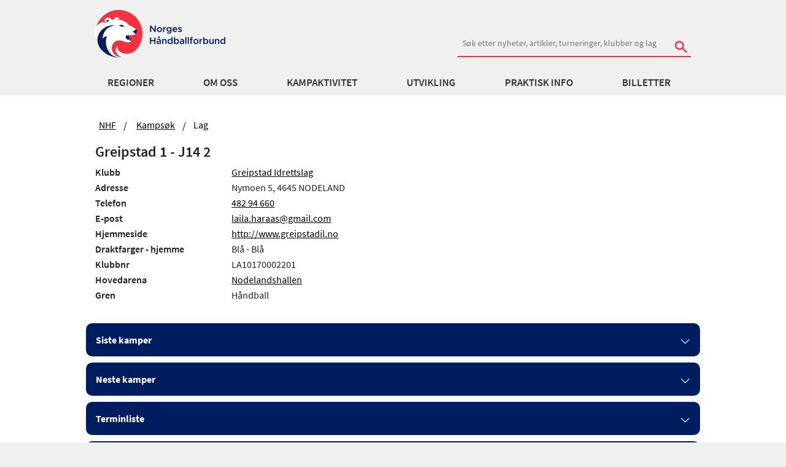

--- FILE ---
content_type: text/html; charset=utf-8
request_url: https://www.handball.no/system/kamper/lag/?lagid=532043
body_size: 14986
content:

<!DOCTYPE html>
<html lang="no" id="TeamPage_1891" ng-app="app">
<head>
  <meta charset="utf-8" />
  <meta http-equiv="X-UA-Compatible" content="IE=edge" />
  <meta name="viewport" content="width=device-width, initial-scale=1.0, maximum-scale=1" />
  
<meta property="og:site_name" content="handball.no - Norges Håndballforbund" />
<meta property="og:title" content="Lag, Greipstad 1 - J14 2 | handball.no" />
<meta property="og:description" content="Informasjon om laget, med terminliste, resultater og funksjoner." />
<meta property="og:image" content="https://www.handball.no/globalassets/system/nhf-logo.jpg" />
<meta property="og:type" content="website" />


  <meta name="description" content="Informasjon om laget, med terminliste, resultater og funksjoner." />
  <meta name="format-detection" content="telephone=no">
  <link rel="apple-touch-icon" sizes="180x180" href="/apple-touch-icon.png">
  <link rel="apple-touch-icon-precomposed" sizes="180x180" href="/apple-touch-icon-precomposed.png">
  <link rel="icon" href="https://www.handball.no/favicon.ico?v=2" />
  <link rel="manifest" href="/site.webmanifest">
  <link rel="mask-icon" href="/safari-pinned-tab.svg" color="#5bbad5">
  <meta name="apple-mobile-web-app-title" content="handball.no">
  <meta name="application-name" content="handball.no">
  <meta name="msapplication-TileColor" content="#da532c">
  <meta name="theme-color" content="#ffffff">
  
    <!-- Google Tag Manager -->   
    <script>
        (function (w, d, s, l, i) {
            w[l] = w[l] || []; w[l].push({
                'gtm.start':
                new Date().getTime(), event: 'gtm.js'
            }); var f = d.getElementsByTagName(s)[0],
            j = d.createElement(s), dl = l != 'dataLayer' ? '&l=' + l : ''; j.async = true; j.src =
            '//www.googletagmanager.com/gtm.js?id=' + i + dl; f.parentNode.insertBefore(j, f);
        })(window, document, 'script', 'dataLayer', 'GTM-TPTSLZ');
    </script>
    <!-- End Google Tag Manager -->

  <title>Lag, Greipstad 1 - J14 2 | handball.no</title>
  <link href="/bundles/css?v=TfptZsbXUlLJKXSimYwMMUa5tr7joCrNLuBLgxR_3bE1" rel="stylesheet"/>

  
   

  
  <script src="/Scripts/jquery-3.6.0.min.js" type="text/javascript"></script>
  
  <script src="https://tags.adnuntius.com/custom/nifRequest.js" async></script>
  <meta name="google-site-verification" content="mB9hWO86L-uo6DJK0afd0Xh_b6pbcCf_M5oITuKWJd8" />
  
</head>

<body>
    
    <!-- Google Tag Manager -->
    <noscript>
        <iframe src="//www.googletagmanager.com/ns.html?id=GTM-TPTSLZ" height="0" width="0" style="display:none;visibility:hidden"></iframe>
    </noscript>    
    <!-- End Google Tag Manager -->

    <!-- Sosial-->
    <div id="fb-root"></div>
    <script>
        (function (d, s, id) {
            var js, fjs = d.getElementsByTagName(s)[0];
            if (d.getElementById(id)) return;
            js = d.createElement(s);
            js.id = id;
            js.src = "//connect.facebook.net/en_US/sdk.js#xfbml=1&version=v2.0";
            fjs.parentNode.insertBefore(js, fjs);
        }(document, 'script', 'facebook-jssdk'));
    </script>
    <!-- end- Sosial-->

    
    

    <div class="">



<div class="show-for-medium-up no-print">
    <div ng-controller="HeaderController as header" class="header">
        <!--logo and search-->
        <div class="row collapse-small">
            <div class="small-12 columns">
                <div class="header">

                    

    <a href="/" class="logo-container left">
        <img class="main-logo logo-bar" src="/contentassets/27a8096a75e74519b17d3a8ea1adf3b0/logonhf.png" alt="Norges H&#229;ndballforbund" />
    </a>



                        <div class="right">
                            <div class="nhf-search-circuit margin-top-no-link">
<form action="/system/sok/" method="get">                                    <label for="main-search" class="hide">S&Oslash;K</label>
                                        <input id="reg" name="reg" type="hidden" value='838' />
                                    <input id="main-search" style="min-width: 380px" name="search" type="search" placeholder="S&#248;k etter nyheter, artikler, turneringer, klubber og lag" class="hide-for-small-only" />
                                    <div id="search-button" class="stripped absolute hide-for-small-only">
                                        <button type="submit"><span class="icon-search"></span></button>
                                    </div>
</form>                            </div>
                        </div>
                </div>
            </div>
        </div>
        <div class="hide-for-small">
            <div data-ng-hide="header.hide" data-ng-cloak="" class="panel panel-pad accessability">
                <p>Hold Ctrl-tasten nede (Cmd-tasten p&aring; Mac).</p>
                <p>
                    Trykk p&aring; + for &aring; forst&oslash;rre eller - for &aring; forminske.
                </p>
            </div>
        </div>
        <nav id="nhf-navigation" role="navigation" data-topbar="" class="top-bar2">
    <div id="megamenu" data-ng-controller="MegaMenuController as menu" click-outside="menu.close()" class="hide-for-small">
        <div class="row mainMenuWrapper">
            <div class="small-12 columns">
                <ul class="inline-list navigation-items">
                    <li data-ng-repeat="firstLevelItem in menu.menuItems" class="sub-exists">
                        <a data-ng-click="menu.setfirstLevelActive(firstLevelItem)"                           
                           data-ng-href="{{ firstLevelItem.categories.length == 0 ? firstLevelItem.href : '' }}"                           
                           target="{{firstLevelItem.target}}"
                           data-ng-class="{'selected': menu.activeSubMenu.linkText == firstLevelItem.linkText}"
                           data-ng-cloak="data-ng-cloak">
                            {{ firstLevelItem.linkText }}
                        </a>
                    </li>
                </ul>
            </div>
        </div>
        <div class="row">
            <div class="small-12 columns">
                <div class="megamenu-tiles" style="background-color: #F6F6f6; overflow: hidden;">

                    <div data-ng-repeat="secondLevel in menu.activeSubMenu.categories" class="itemContainer">
                        <a data-ng-href="{{ secondLevel.href }}" target="{{secondLevel.target}}" data-ng-cloak="data-ng-cloak" class="secondLevel">
                            {{ secondLevel.linkText }}
                        </a>
                        <ul class="list-unstyled">
                            <li data-ng-repeat="thirdLevel in secondLevel.categories">
                                <a data-ng-href="{{ thirdLevel.href }}" target="{{thirdLevel.target}}" data-ng-cloak="data-ng-cloak">
                                    {{ thirdLevel.linkText}}
                                </a>
                            </li>
                        </ul>
                    </div>
                </div>
            </div>
        </div>
    </div>
</nav>

    </div>
</div>

<div class="hide-for-medium-up no-print">
    <div ng-controller="MobileMenuController as menu" class="mobile">
        <div class="row">
            <div class="small-6 columns">
                <a class="logo-container left"> 

    <a href="/" class="logo-container left">
        <img class="main-logo logo-bar" src="/contentassets/27a8096a75e74519b17d3a8ea1adf3b0/logonhf.png" alt="Norges H&#229;ndballforbund" />
    </a>

</a>
            </div>
            <nav id="nhf-navigation" role="navigation" data-topbar="" class="top-bar2">
                <div class="small-6 columns">
                    <ul class="title-area">
                        <li class="icon-menu"><button data-ng-click="menu.toggleMobile()"><span class="icon-list right"></span></button></li>
                    </ul>
                </div>
            </nav>
        </div>
            <div class="row small-collapse">
                <div class="small-12 columns">
                    <div class="margin-search-mobile">
<form action="/system/sok/" method="get">                            <label for="main-searchm" class="hide">S&Oslash;K</label>
                            <input id="main-searchm" name="search" type="search" placeholder="S&#248;k etter nyheter, artikler, turneringer, klubber og lag" />
                                <input id="regm" name="reg" type="hidden" value='838' />
                            <div id="search-button" class="stripped absolute">
                                <button type="submit"><span class="icon-search"></span></button>
                            </div>
</form>                    </div>
                </div>
            </div>
        <div class="row small-collapse">
            <div class="small-12 columns">
                <div ng-cloak data-ng-show="menu.hideMobile" class="menu-holder relative">
                    <div id="lev1" class="slide-out level-1 left-0">
                        <div data-ng-repeat="firstLevelItem in menu.menuItems" class="menuitem-1 top-border">
                            <a data-ng-if="(firstLevelItem.hasOwnProperty('categories') == true) && firstLevelItem.categories.length != 0" data-ng-click="menu.setfirstLevelActive(firstLevelItem)">
                                {{ firstLevelItem.linkText }}
                                <span class="icon-uniE609 right"></span>
                            </a>
                            <a data-ng-if="!firstLevelItem.categories.length" data-ng-href="{{firstLevelItem.href}}">
                                {{firstLevelItem.linkText}}
                                <span class="icon-uniE609 right"></span>
                            </a>
                        </div>
                    </div>

                    <div id="lev2" class="menu-item-2 slide-in-level-2 left-2000">
                        <div class="inner">
                            <div id="test-l2" data-ng-click="menu.goBack()" class="back full-width">
                                <span class="icon-arrow-left"></span>
                                <span>Tilbake</span>
                            </div>
                        </div>
                        <div data-ng-repeat="secondLevel in menu.activeSubMenu.categories" class="menuitem-2 top-border">
                            <div ng-if="(secondLevel.hasOwnProperty('categories')==true) && (secondLevel.categories.length != 0)">
                                <a id="secondLevel" data-ng-click="menu.setsecondLevelActive(secondLevel)" data-ng-cloak="data-ng-cloak">
                                    {{ secondLevel.linkText }}
                                    <span data-ng-if="secondLevel.categories.length" data-ng-click="menu.setsecondLevelActive(secondLevel)" class="icon-uniE609 right"></span>
                                </a>
                            </div>

                            <a id="secondLevel" ng-if="!secondLevel.categories.length" data-ng-href="{{ secondLevel.href }}" data-ng-click="menu.setsecondLevelActive(secondLevel)" data-ng-cloak="data-ng-cloak">{{ secondLevel.linkText }}</a>
                        </div>
                    </div>

                    <div id="lev3" class="menuitem-3 slide-in-level-3 left-2000">
                        <div data-ng-if="menu.activeSecondSubMenu.categories" class="inner">
                            <div id="test-l3" data-ng-click="menu.goBack()" class="back level-3-back"><span class="icon-arrow-left"></span><span>Tilbake</span></div>
                            <div data-ng-click="menu.resetMenu()" class="start"><span class="icon-arrow-left"></span><span class="icon-arrow-left"></span><span>Til start</span></div>
                        </div>
                        <div data-ng-if="(menu.activeSecondSubMenu.categories) && (menu.activeSecondSubMenu.categories.length != 0) && (menu.activeSecondSubMenu.href)" data-ng-cloak="data-ng-cloak" class="top-border thirdLevelTitle">
                            <a href="{{ menu.activeSecondSubMenu.href }}">{{ menu.activeSecondSubMenu.linkText }}</a>
                            <span class="right">Oversikt</span>
                        </div>
                        <div data-ng-repeat="thirdLevel in menu.activeSecondSubMenu.categories" data-ng-cloak="data-ng-cloak" class="top-border">
                            <a id="thirdLevel" data-ng-href="{{ thirdLevel.href }}" data-ng-cloak="data-ng-cloak">{{ thirdLevel.linkText}}</a>
                        </div>
                    </div>
                </div>
            </div>
        </div>
    </div>
</div>




        <section class="main-section team no-href-print">
            





<div class="row no-print">
    <div class="small-12  columns ">
        <ul class="breadcrumbs hide-for-small">
                <li>
                    <a href="/">NHF</a>
                </li>
                <li>
                    <a href="/system/kamper/">Kamps&#248;k</a>
                </li>
            <li class="current">Lag</li>
        </ul>
    </div>
</div>






  <script src="/Scripts/fav-button-3.js" type="text/javascript"></script>
  <div class="row">
    <div class="small-12 medium-centered large-centered columns end">
      <div class="row">
        <div class="small-12 columns">
          <h1>Greipstad 1 - J14 2</h1>
          <button id="favteam-btn" onclick="favButtonPressed(this, 532043, '/system/kamper/lag/SetFavourite/')" class="fav-button stripped absolute">&#x2606</button>
          <script type="text/javascript">
            favButtonInit('favteam-btn', 532043, 'favorites','/system/kamper/lag/SetFavourite/');
          </script>
        </div>
      </div>
      <div class="row">
        <div class="medium-8 columns end teaminfo">
            <div class="row">
              <div class="small-4 columns">
                <div class="header5">Klubb</div>
              </div>
              <div class="small-8 columns">
                    <a href="https://www.handball.no/system/kamper/klubb/?klubbid=60784" class="wrap-text" target="_self">Greipstad Idrettslag</a>

              </div>
            </div>
                      <div class="row">
              <div class="small-4 columns">
                  <div class="header5">Adresse</div>
              </div>
              <div class="small-8 columns">
                <span>Nymoen 5, 4645 NODELAND</span>
              </div>
            </div>
                                  <div class="row">
                <div class="small-4 columns">
                  <div class="header5">Telefon</div>
                </div>
                <div class="small-8 columns">
                  <a href="tel:482 94 660"><span>482 94 660</span></a>
                </div>
              </div>



<div class="row">
    <div class="small-4 columns">
        <div class="header5">E-post</div>
    </div>
    <div class="small-8 columns">
            <a href="mailto:laila.haraas@gmail.com"><span>laila.haraas@gmail.com</span></a>    </div>
</div>
              <div class="row">
                <div class="small-4 columns">
                  <div class="header5">Hjemmeside</div>
                </div>
                <div class="small-8 columns">
                  <a href="http://www.greipstadil.no" target="_blank"><span>http://www.greipstadil.no</span></a>
                </div>
              </div>
                      <div class="row">
              <div class="small-4 columns">
                <div class="header5">Draktfarger - hjemme</div>
              </div>
              <div class="small-8 columns"><span>Bl&#229; - Bl&#229;</span></div>
            </div>
          
            <div class="row">
              <div class="small-4 columns">
                <div class="header5">Klubbnr</div>
              </div>
              <div class="small-8 columns"><span>LA10170002201</span></div>
            </div>
                      <div class="row">
              <div class="small-4 columns">
                <div class="header5">Hovedarena</div>
              </div>
              <div class="small-8 columns">
    <a href="https://www.handball.no/system/anlegg/?venueUnitId=4295" class="wrap-text" target="_self">Nodelandshallen</a>
              </div>
            </div>

            <div class="row">
              <div class="small-4 columns">
                <div class="header5">Gren</div>
              </div>
              <div class="small-8 columns">
                H&#229;ndball
              </div>
            </div>
        </div>
      </div>
    </div>
  </div>
  <div class="row small-collapse">
    <div class="small-12 medium-12 medium-centered large-12 large-centered columns end">
      <accordion close-others="false">


        <accordion-group data-populated="0" id="lastmatches" heading="Siste kamper">
            <div id="target_lastmatches" class="table-outer ng-scope"></div>
            <div id="error_lastmatches" class="hidden"></div>
        </accordion-group>
        <accordion-group data-populated="0" id="nextmatches" heading="Neste kamper">
            <div id="target_nextmatches" class="table-outer ng-scope"></div>
            <div id="error_nextmatches" class="hidden"></div>
        </accordion-group>
        <accordion-group data-populated="0" id="allmatches" heading="Terminliste">
            <div id="target_allmatches" class="table-outer ng-scope"></div>
            <div id="error_allmatches" class="hidden"></div>
        </accordion-group>
<script type="text/javascript">

        $(document).ready(function () {
            var selectors = {
                container: "#lastmatches,#nextmatches,#allmatches",
                target: "#target_lastmatches,#target_nextmatches,#target_allmatches",
                error: "#error_lastmatches,#error_nextmatches,#error_allmatches"
            };

            var processingText = 'Henter kamper, vennligst vent.';
            var errorText = 'Klarte ikke &#229; hente kamper. Vennligst pr&#248;v igjen senere. ';
            var headerText = '';
            var ajaxUrl = '/AjaxData/MatchesForTeam?Id=532043&SeasonId=201060&PrevSeasonId=201034';            

            $(selectors.container).click(function () {
                if ($(selectors.container).attr("data-populated") === "0") {
                    $(selectors.target).html(processingText);
                    $.ajax({
                        url: ajaxUrl,
                        data: "&width=" + window.outerWidth,
                        type: 'GET',
                        cache: false,
                        success: function(data) {
                          SplitDataAndPopulate("<div style=\"font-size:80%\">"+headerText+"</div>" + data, "|*|*|*|", selectors.target);
                          $(selectors.container).attr("data-populated", "1");
                        },
                        fail: function(jqXHR, textStatus) {
                            $(selectors.target).html(errorText);
                            $(selectors.error).html(jqXHR + " | " + textStatus);
                        },
                        error: function(req, status, err) {
                            $(selectors.target).html(errorText);
                            $(selectors.error).html(req + " | " + status + " | " + err);
                        }
                    });
                }
            });
        });

        function SplitDataAndPopulate(dataList, splitter, targetList) {
            var dataArr = dataList.split(splitter);
            var targetArr = targetList.split(",");

            for (var i = 0; i < dataList.length; i++) {
                var target = $(targetArr[i]);
                if (target.length > 0) {
                    target.html(dataArr[i]);
                }
            }
        }
</script>

        <accordion-group data-populated="0" id="matchstatistics" heading="Kampstatistikk">
            <div id="target_matchstatistics" class="table-outer ng-scope"></div>
            <div id="error_matchstatistics" class="hidden"></div>
        </accordion-group>
<script type="text/javascript">

        $(document).ready(function () {
            var selectors = {
                container: "#matchstatistics",
                target: "#target_matchstatistics",
                error: "#error_matchstatistics"
            };

            var processingText = 'Henter kampstatistikk, vennligst vent.';
            var errorText = 'Klarte ikke &#229; hente kampstatistikk for lag. Vennligst pr&#248;v igjen senere. ';
            var headerText = '';
            var ajaxUrl = '/AjaxData/AllMatchesForClubOrTeam?Id=532043';            

            $(selectors.container).click(function () {
                if ($(selectors.container).attr("data-populated") === "0") {
                    $(selectors.target).html(processingText);
                    $.ajax({
                        url: ajaxUrl,
                        data: "&width=" + window.outerWidth,
                        type: 'GET',
                        cache: false,
                        success: function(data) {
                          SplitDataAndPopulate("<div style=\"font-size:80%\">"+headerText+"</div>" + data, "|*|*|*|", selectors.target);
                          $(selectors.container).attr("data-populated", "1");
                        },
                        fail: function(jqXHR, textStatus) {
                            $(selectors.target).html(errorText);
                            $(selectors.error).html(jqXHR + " | " + textStatus);
                        },
                        error: function(req, status, err) {
                            $(selectors.target).html(errorText);
                            $(selectors.error).html(req + " | " + status + " | " + err);
                        }
                    });
                }
            });
        });

        function SplitDataAndPopulate(dataList, splitter, targetList) {
            var dataArr = dataList.split(splitter);
            var targetArr = targetList.split(",");

            for (var i = 0; i < dataList.length; i++) {
                var target = $(targetArr[i]);
                if (target.length > 0) {
                    target.html(dataArr[i]);
                }
            }
        }
</script>



          <accordion-group id="Spillerstall" heading="Spillerstall">
            
    <table class="nhf-small-100 nhf-medium-100 nhf-large-100">
        <thead>
            <tr>
                <th class="nhf-small-10 nhf-medium-5 nhf-large-5">Nr</th>
                <th class="nhf-small-55 nhf-medium-55 nhf-large-55">Navn</th>
                <th class="nhf-small-35 nhf-medium-40 nhf-large-40">Posisjon</th>
                
            </tr>
        </thead>
        <tbody>
                <tr>
                    <td class="nhf-small-10 nhf-medium-5 nhf-large-5">1</td>
                    
                    <td class="nhf-small-55 nhf-medium-55 nhf-large-55">Bero, Berina</td>
                    <td class="nhf-small-35 nhf-medium-40 nhf-large-40"></td>

                    
                </tr>
                <tr>
                    <td class="nhf-small-10 nhf-medium-5 nhf-large-5">2</td>
                    
                    <td class="nhf-small-55 nhf-medium-55 nhf-large-55">Szyc, Aleksandra Ewa</td>
                    <td class="nhf-small-35 nhf-medium-40 nhf-large-40"></td>

                    
                </tr>
                <tr>
                    <td class="nhf-small-10 nhf-medium-5 nhf-large-5">3</td>
                    
                    <td class="nhf-small-55 nhf-medium-55 nhf-large-55">Geric, Doroteja</td>
                    <td class="nhf-small-35 nhf-medium-40 nhf-large-40"></td>

                    
                </tr>
                <tr>
                    <td class="nhf-small-10 nhf-medium-5 nhf-large-5">4</td>
                    
                    <td class="nhf-small-55 nhf-medium-55 nhf-large-55">Simonsen, Mina Trydal</td>
                    <td class="nhf-small-35 nhf-medium-40 nhf-large-40"></td>

                    
                </tr>
                <tr>
                    <td class="nhf-small-10 nhf-medium-5 nhf-large-5">5</td>
                    
                    <td class="nhf-small-55 nhf-medium-55 nhf-large-55">Begnotea, Rhian Eve Azeleah Escapatoria</td>
                    <td class="nhf-small-35 nhf-medium-40 nhf-large-40"></td>

                    
                </tr>
                <tr>
                    <td class="nhf-small-10 nhf-medium-5 nhf-large-5">5</td>
                    
                    <td class="nhf-small-55 nhf-medium-55 nhf-large-55">Hjemlestad, Ine</td>
                    <td class="nhf-small-35 nhf-medium-40 nhf-large-40"></td>

                    
                </tr>
                <tr>
                    <td class="nhf-small-10 nhf-medium-5 nhf-large-5">5</td>
                    
                    <td class="nhf-small-55 nhf-medium-55 nhf-large-55">Hjemlestad, Mia</td>
                    <td class="nhf-small-35 nhf-medium-40 nhf-large-40"></td>

                    
                </tr>
                <tr>
                    <td class="nhf-small-10 nhf-medium-5 nhf-large-5">6</td>
                    
                    <td class="nhf-small-55 nhf-medium-55 nhf-large-55">Helland, Susanne</td>
                    <td class="nhf-small-35 nhf-medium-40 nhf-large-40"></td>

                    
                </tr>
                <tr>
                    <td class="nhf-small-10 nhf-medium-5 nhf-large-5">7</td>
                    
                    <td class="nhf-small-55 nhf-medium-55 nhf-large-55">Holen, Melissa</td>
                    <td class="nhf-small-35 nhf-medium-40 nhf-large-40"></td>

                    
                </tr>
                <tr>
                    <td class="nhf-small-10 nhf-medium-5 nhf-large-5">8</td>
                    
                    <td class="nhf-small-55 nhf-medium-55 nhf-large-55">H&#230;r&#229;s-Sl&#229;en, Amalie</td>
                    <td class="nhf-small-35 nhf-medium-40 nhf-large-40"></td>

                    
                </tr>
                <tr>
                    <td class="nhf-small-10 nhf-medium-5 nhf-large-5">8</td>
                    
                    <td class="nhf-small-55 nhf-medium-55 nhf-large-55">Syvertsen, Martine</td>
                    <td class="nhf-small-35 nhf-medium-40 nhf-large-40"></td>

                    
                </tr>
                <tr>
                    <td class="nhf-small-10 nhf-medium-5 nhf-large-5">8</td>
                    
                    <td class="nhf-small-55 nhf-medium-55 nhf-large-55">Toften, Eline</td>
                    <td class="nhf-small-35 nhf-medium-40 nhf-large-40"></td>

                    
                </tr>
                <tr>
                    <td class="nhf-small-10 nhf-medium-5 nhf-large-5">9</td>
                    
                    <td class="nhf-small-55 nhf-medium-55 nhf-large-55">Fins&#229;dal, Mari</td>
                    <td class="nhf-small-35 nhf-medium-40 nhf-large-40"></td>

                    
                </tr>
                <tr>
                    <td class="nhf-small-10 nhf-medium-5 nhf-large-5">9</td>
                    
                    <td class="nhf-small-55 nhf-medium-55 nhf-large-55">Frust&#248;l, Martine</td>
                    <td class="nhf-small-35 nhf-medium-40 nhf-large-40"></td>

                    
                </tr>
                <tr>
                    <td class="nhf-small-10 nhf-medium-5 nhf-large-5">14</td>
                    
                    <td class="nhf-small-55 nhf-medium-55 nhf-large-55">Skjevrak, Inger Johanne</td>
                    <td class="nhf-small-35 nhf-medium-40 nhf-large-40"></td>

                    
                </tr>
                <tr>
                    <td class="nhf-small-10 nhf-medium-5 nhf-large-5">15</td>
                    
                    <td class="nhf-small-55 nhf-medium-55 nhf-large-55">Abdul-Kudus, Noor Aishahi</td>
                    <td class="nhf-small-35 nhf-medium-40 nhf-large-40"></td>

                    
                </tr>
                <tr>
                    <td class="nhf-small-10 nhf-medium-5 nhf-large-5">17</td>
                    
                    <td class="nhf-small-55 nhf-medium-55 nhf-large-55">Terjesen, Linn</td>
                    <td class="nhf-small-35 nhf-medium-40 nhf-large-40"></td>

                    
                </tr>
                <tr>
                    <td class="nhf-small-10 nhf-medium-5 nhf-large-5">21</td>
                    
                    <td class="nhf-small-55 nhf-medium-55 nhf-large-55">Smith, Sandra Hagen</td>
                    <td class="nhf-small-35 nhf-medium-40 nhf-large-40"></td>

                    
                </tr>
                <tr>
                    <td class="nhf-small-10 nhf-medium-5 nhf-large-5">22</td>
                    
                    <td class="nhf-small-55 nhf-medium-55 nhf-large-55">Nilsen, Miriam Aarhus</td>
                    <td class="nhf-small-35 nhf-medium-40 nhf-large-40"></td>

                    
                </tr>
            <tr>
                <td colspan="3">&nbsp;</td>
            </tr>
                <tr>
                    <td class="nhf-small-10 nhf-medium-5 nhf-large-5">&nbsp;</td>
                    
                    <td class="nhf-small-55 nhf-medium-55 nhf-large-55">H&#230;r&#229;s-Sl&#229;en, Laila</td>
                    <td class="nhf-small-35 nhf-medium-40 nhf-large-40"></td>
                </tr>
        </tbody>
    </table>

          </accordion-group>
      </accordion>
    </div>
  </div>


        </section>

    <div id="footer" class="no-print">
    <section class="sponsor">
        <div class="row collapse">
            <!-- collapse -->
            <div class="small-12 columns">
                <ul class="sponsor-list clearfix">
        <li>
            <a href="https://www.posten.no/">
                <img alt="Posten" src="/globalassets/nhf-sentralt/om-oss/samarbeidspartnere/posten-bunnlinje.png?maxwidth=400&amp;quality=80" />
            </a>            
        </li>
        <li>
            <a href="https://www.gjensidige.no/">
                <img alt="Gjensidige" src="/globalassets/nhf-sentralt/om-oss/samarbeidspartnere/gjensidige_logo_bunnside.png?maxwidth=400&amp;quality=80" />
            </a>            
        </li>
        <li>
            <a href="https://www.rema.no/">
                <img alt="REMA 1000" src="/globalassets/nhf-sentralt/om-oss/samarbeidspartnere/rema-1000_bannlinje.png?maxwidth=400&amp;quality=80" />
            </a>            
        </li>
        <li>
            <a href="https://www.assistco.no/">
                <img alt="Hummel" src="/globalassets/nhf-sentralt/om-oss/samarbeidspartnere/hummel-logo-bunnlinje.png?maxwidth=400&amp;quality=80" />
            </a>            
        </li>
        <li>
            <a href="https://www.norsk-tipping.no/">
                <img alt="Norsk Tipping" src="/globalassets/nhf-sentralt/om-oss/samarbeidspartnere/norsk-tipping-bunnlinje.png?maxwidth=400&amp;quality=80" />
            </a>            
        </li>
        <li>
            <a href="https://www.skarpnes.com/">
                <img alt="Skarpnes" src="/globalassets/nhf-sentralt/om-oss/samarbeidspartnere/skarpnes-logo-bunnlinje.png?maxwidth=400&amp;quality=80" />
            </a>            
        </li>
        <li>
            <a href="https://www.scandichotels.no/alltid-pa-scandic/sport">
                <img alt="Scandic" src="/globalassets/nhf-sentralt/om-oss/samarbeidspartnere/scandic-ny.png?maxwidth=400&amp;quality=80" />
            </a>            
        </li>
        <li>
            <a href="https://www.vg.no/">
                <img alt="VG" src="/globalassets/nhf-sentralt/om-oss/samarbeidspartnere/vg-ny.png?maxwidth=400&amp;quality=80" />
            </a>            
        </li>
</ul>
            </div>
        </div>
    </section>

    <section class="container footer">
        <div class="row">
            <div class="small-12 medium-4 columns">
                <div class="border-holder">
                    <div class="header4">
                        Norges H&#229;ndballforbund
                    </div>
                    <p>
                        <strong>Bes&oslash;ksadresse</strong><br />
                        <span>
                            
<p>Sognsveien 75 A (4. etg. Ullevaal Stadion)<br />0855 OSLO</p>
<p>Org.nummer: 969 989 336 MVA</p>
<p>Fakturaadresse: <a class="email" href="mailto:969989336@autoinvoice.no">969989336@autoinvoice.no</a></p>
                        </span>
                    </p>
                    <div class="show-for-small-only">
                        <p>
                            <strong>Postadresse:</strong><br />

                            
<p>Norges H&aring;ndballforbund<br />Postboks 5000<br />0840&nbsp; OSLO</p>

<p><a class="email" title="Meld deg p&aring; nyhetsbrev" href="https://pub.dialogapi.no/s/MjE4MDg6YTJjM2MwYTMtNjEyNS00MGI0LTlmNmItMzc5YmU4NzZlMzNk" target="_blank" rel="noopener">Meld deg p&aring; nyhetsbrev</a><br /><br /><a class="email" title="Om cookies" href="/regioner/nhf-sentralt/praktisk-info/brukerveiledninger/personvern/" target="_top">Om cookies/informasjonskapsler</a></p>

                        </p>
                    </div>


                    <p>
                        E-post: <a href="/regioner/nhf-sentralt/om-oss/administrasjon/epost/" class="email">Klikk her</a><br />
                        <span>
                            Tlf:
                            970 02520 kl. 9-15
                        </span>
                    </p>
                </div>
            </div>

            <div class="small-12 medium-4 columns show-for-medium-up">
                <div class="border-holder">
                    <p>
                        <strong>Postadresse:</strong><br />
                        <span>
                            
<p>Norges H&aring;ndballforbund<br />Postboks 5000<br />0840&nbsp; OSLO</p>

<p><a class="email" title="Meld deg p&aring; nyhetsbrev" href="https://pub.dialogapi.no/s/MjE4MDg6YTJjM2MwYTMtNjEyNS00MGI0LTlmNmItMzc5YmU4NzZlMzNk" target="_blank" rel="noopener">Meld deg p&aring; nyhetsbrev</a><br /><br /><a class="email" title="Om cookies" href="/regioner/nhf-sentralt/praktisk-info/brukerveiledninger/personvern/" target="_top">Om cookies/informasjonskapsler</a></p>

                        </span>
                    </p>
                </div>
            </div>

            <div class="small-12 medium-4 columns hide-for-small">
                <div class="border-holder">
                    <div class="row">
                        <div class="small-12 columns">
                            <ul class="social">
                                    <li>
                                        <a class="facebook" href="https://www.facebook.com/norgeshandballforbund">
                                            <span class="icon-facebook"></span>
                                        </a>
                                    </li>
                                    <li>
                                        <a class="youtube" href="https://www.youtube.com/user/NHFtube/">
                                            <span class="icon-youtube"></span>
                                        </a>
                                    </li>
                                    <li>
                                        <a class="instagram" href="https://www.instagram.com/handballandslagene/">
                                            <span class="icon-instagram"></span>
                                        </a>
                                    </li>
                            </ul>
                        </div>
                    </div>
                </div>
            </div>
        </div>
        <div class="row">
            <div class="small-12 show-for-small-only">
                <div class="border-holder">
                    <div class="row">
                        <div class="small-12 columns">
                            <ul class="social inline-list">
                                    <li>
                                        <a class="facebook" href="https://www.facebook.com/norgeshandballforbund">
                                            <span class="icon-facebook"></span>
                                        </a>
                                    </li>
                                    <li>
                                        <a class="youtube" href="https://www.youtube.com/user/NHFtube/">
                                            <span class="icon-youtube"></span>
                                        </a>
                                    </li>
                                    <li>
                                        <a class="instagram" href="https://www.instagram.com/handballandslagene/">
                                            <span class="icon-instagram"></span>
                                        </a>
                                    </li>
                            </ul>
                        </div>
                    </div>
                </div>
            </div>
        </div>
        <div class="row copyright">

            <div class="small-12 columns text-center">
                    <p class="meta">&copy; 2015 - Norges H&aring;ndballforbund - (02)</p>
                <p class="meta">Alt innhold er beskyttet i henhold til lov om opphavsrett til &aring;ndsverk (&angst;ndsverkloven). Innholdet kan ikke benyttes kommersielt uten samtykke fra Norges H&aring;ndballforbund.</p>
            </div>
        </div>

    </section>

</div>

    </div>

    <script src="/bundles/js?v=lVtwniMFQILJq4M19hM-F_qN40zf9vnk6g0keUqlWGA1"></script>


    

    
    <script>
    angular.module("app").value("MenuDataService", [
  {
    categories: [
      {
        categories: [],
        href: "/regioner/region-ost/",
        linkText: "Region Øst",
        target: null,
        landingPage: null
      },
      {
        categories: [],
        href: "/regioner/regioninnlandet/",
        linkText: "Region Innlandet",
        target: null,
        landingPage: null
      },
      {
        categories: [],
        href: "/regioner/region-sor/",
        linkText: "Region Sør",
        target: null,
        landingPage: null
      },
      {
        categories: [],
        href: "/regioner/region-sorvest/",
        linkText: "Region SørVest",
        target: null,
        landingPage: null
      },
      {
        categories: [],
        href: "/regioner/region-vest/",
        linkText: "Region Vest",
        target: null,
        landingPage: null
      },
      {
        categories: [],
        href: "/regioner/region-nord/",
        linkText: "Region Nord",
        target: null,
        landingPage: null
      },
      {
        categories: [],
        href: "/",
        linkText: "NHF",
        target: null,
        landingPage: null
      }
    ],
    href: "/regioner/nhf-sentralt/meny/norges-handballforbund/regioner/",
    linkText: "Regioner",
    target: null,
    landingPage: null
  },
  {
    categories: [],
    href: "/regioner/nhf-sentralt/om-oss/",
    linkText: "Om oss",
    target: null,
    landingPage: null
  },
  {
    categories: [
      {
        categories: [
          {
            categories: [],
            href: "/regioner/nhf-sentralt/kampaktivitet/topphandball/eliteserien/",
            linkText: "REMA 1000-ligaen",
            target: null,
            landingPage: null
          },
          {
            categories: [],
            href: "/regioner/nhf-sentralt/kampaktivitet/topphandball/1.-divisjon/",
            linkText: "1. divisjon",
            target: null,
            landingPage: null
          },
          {
            categories: [],
            href: "/regioner/nhf-sentralt/kampaktivitet/topphandball/2.divisjon/",
            linkText: "2. divisjon",
            target: null,
            landingPage: null
          },
          {
            categories: [],
            href: "/regioner/nhf-sentralt/kampaktivitet/topphandball/nm-senior/",
            linkText: "NM Senior",
            target: null,
            landingPage: null
          },
          {
            categories: [],
            href: "/regioner/nhf-sentralt/kampaktivitet/topphandball/norske-lag-i-e-cup/",
            linkText: "Norske lag i E-cup",
            target: null,
            landingPage: null
          },
          {
            categories: [],
            href: "/regioner/nhf-sentralt/kampaktivitet/topphandball/handball-pa-tv/",
            linkText: "TV og streaming",
            target: null,
            landingPage: null
          },
          {
            categories: [],
            href: "/regioner/nhf-sentralt/kampaktivitet/topphandball/gtp/",
            linkText: "GTP",
            target: null,
            landingPage: null
          },
          {
            categories: [],
            href: "/system/live-kamper/",
            linkText: "Håndball LIVE",
            target: null,
            landingPage: null
          }
        ],
        href: "/regioner/nhf-sentralt/meny/norges-handballforbund/kampaktivitet/topphandball/",
        linkText: "Topphåndball",
        target: null,
        landingPage: "/regioner/nhf-sentralt/kampaktivitet/topphandball/"
      },
      {
        categories: [
          {
            categories: [],
            href: "/regioner/nhf-sentralt/kampaktivitet/nasjonale-serier/hummel-bylagsturnering/",
            linkText: "Bylagsturneringen",
            target: null,
            landingPage: null
          },
          {
            categories: [],
            href: "/regioner/nhf-sentralt/kampaktivitet/nasjonale-serier/bringserien/",
            linkText: "Bringserien 16  år",
            target: null,
            landingPage: null
          },
          {
            categories: [],
            href: "/regioner/nhf-sentralt/kampaktivitet/nasjonale-serier/leroyserien/",
            linkText: "Landsserien 18 år",
            target: null,
            landingPage: null
          },
          {
            categories: [],
            href: "/regioner/nhf-sentralt/kampaktivitet/nasjonale-serier/nm-junior/",
            linkText: "NM Junior",
            target: null,
            landingPage: null
          },
          {
            categories: [],
            href: "/regioner/nhf-sentralt/kampaktivitet/nasjonale-serier/nm-veteran/",
            linkText: "NM Veteran",
            target: null,
            landingPage: null
          }
        ],
        href: "/regioner/nhf-sentralt/meny/norges-handballforbund/kampaktivitet/nasjonale-serier/",
        linkText: "Nasjonale serier",
        target: null,
        landingPage: "/regioner/nhf-sentralt/kampaktivitet/nasjonale-serier/"
      },
      {
        categories: [
          {
            categories: [],
            href: "/regioner/nhf-sentralt/kampaktivitet/andre-kamptilbud/nm-beach-handball/",
            linkText: "NM Beachhåndball",
            target: null,
            landingPage: null
          },
          {
            categories: [],
            href: "/regioner/nhf-sentralt/kampaktivitet/andre-kamptilbud/landsturneringen/",
            linkText: "Landsturneringen",
            target: null,
            landingPage: null
          },
          {
            categories: [],
            href: "/regioner/nhf-sentralt/kampaktivitet/andre-kamptilbud/turneringer/",
            linkText: "Turneringer i Norge",
            target: null,
            landingPage: null
          },
          {
            categories: [],
            href: "/regioner/nhf-sentralt/kampaktivitet/andre-kamptilbud/turneringer-i-utlandet/",
            linkText: "Turneringer i utlandet",
            target: null,
            landingPage: null
          },
          {
            categories: [],
            href: "https://hjerteligaen.handball.no/",
            linkText: "REMA 1000 Hjerteligaen",
            target: null,
            landingPage: null
          }
        ],
        href: "/regioner/nhf-sentralt/meny/norges-handballforbund/kampaktivitet/andre-kamptilbud/",
        linkText: "Andre kamptilbud",
        target: null,
        landingPage: "/regioner/nhf-sentralt/kampaktivitet/andre-kamptilbud/"
      },
      {
        categories: [
          {
            categories: [],
            href: "/regioner/nhf-sentralt/kampaktivitet/dommere/dommerutvikling/",
            linkText: "Dommerutvikling",
            target: null,
            landingPage: null
          },
          {
            categories: [],
            href: "/regioner/nhf-sentralt/kampaktivitet/dommere/utdanning-for-dommere-og-dommerstotte/",
            linkText: "Dommerutdanning",
            target: null,
            landingPage: null
          },
          {
            categories: [],
            href: "/regioner/nhf-sentralt/kampaktivitet/dommere/reglement/",
            linkText: "Reglement og regelprøver",
            target: null,
            landingPage: null
          },
          {
            categories: [],
            href: "/regioner/nhf-sentralt/kampaktivitet/dommere/regional-aktivitet/",
            linkText: "Regional aktivitet",
            target: null,
            landingPage: null
          },
          {
            categories: [],
            href: "/regioner/nhf-sentralt/kampaktivitet/dommere/dokumenter-for-dommere/",
            linkText: "Dommerarbeid i klubb",
            target: null,
            landingPage: null
          }
        ],
        href: "/regioner/nhf-sentralt/meny/norges-handballforbund/kampaktivitet/dommer/",
        linkText: "Dommer",
        target: null,
        landingPage: "/regioner/nhf-sentralt/kampaktivitet/dommere/"
      },
      {
        categories: [
          {
            categories: [],
            href: "/regioner/nhf-sentralt/kampaktivitet/landslag/handballjentene/",
            linkText: "Håndballjentene",
            target: null,
            landingPage: null
          },
          {
            categories: [],
            href: "/regioner/nhf-sentralt/kampaktivitet/landslag/lk06/",
            linkText: "LK06 (Juniorjentene)",
            target: null,
            landingPage: null
          },
          {
            categories: [],
            href: "/regioner/nhf-sentralt/kampaktivitet/landslag/lk08/",
            linkText: "LK08 (U-jentene)",
            target: null,
            landingPage: null
          },
          {
            categories: [],
            href: "/regioner/nhf-sentralt/kampaktivitet/landslag/handballgutta/",
            linkText: "Håndballgutta",
            target: null,
            landingPage: null
          },
          {
            categories: [],
            href: "/regioner/nhf-sentralt/kampaktivitet/landslag/lm06/",
            linkText: "LM06 (U-gutta)",
            target: null,
            landingPage: null
          },
          {
            categories: [],
            href: "/regioner/nhf-sentralt/kampaktivitet/landslag/lm08-guttelandslaget/",
            linkText: "LM08 (Guttelandslaget)",
            target: null,
            landingPage: null
          },
          {
            categories: [],
            href: "/regioner/nhf-sentralt/kampaktivitet/landslag/rullestollandslaget/",
            linkText: "Rullestollandslaget",
            target: null,
            landingPage: null
          },
          {
            categories: [],
            href: "/regioner/nhf-sentralt/kampaktivitet/landslag/beachjentene-lk-beach/",
            linkText: "Beachjentene",
            target: null,
            landingPage: null
          },
          {
            categories: [],
            href: "/regioner/nhf-sentralt/kampaktivitet/landslag/beachgutta-lm-beach/",
            linkText: "Beachgutta ",
            target: null,
            landingPage: null
          },
          {
            categories: [],
            href: "/regioner/nhf-sentralt/kampaktivitet/landslag/lkb09/",
            linkText: "LKB09 (Beachjuniorjentene)",
            target: null,
            landingPage: null
          },
          {
            categories: [],
            href: "/regioner/nhf-sentralt/kampaktivitet/landslag/lmb09/",
            linkText: "LMB09 (Beachjuniorgutta)",
            target: null,
            landingPage: null
          },
          {
            categories: [],
            href: "/regioner/nhf-sentralt/kampaktivitet/landslag/spillerhandboka/",
            linkText: "Spillerhåndboka",
            target: null,
            landingPage: null
          },
          {
            categories: [],
            href: "/regioner/nhf-sentralt/kampaktivitet/landslag/billettsalg/",
            linkText: "Billettsalg",
            target: null,
            landingPage: null
          }
        ],
        href: "/regioner/nhf-sentralt/meny/norges-handballforbund/kampaktivitet/landslagene/",
        linkText: "Landslagene",
        target: null,
        landingPage: "/regioner/nhf-sentralt/kampaktivitet/landslag/"
      }
    ],
    href: "/regioner/nhf-sentralt/meny/norges-handballforbund/kampaktivitet/",
    linkText: "Kampaktivitet",
    target: null,
    landingPage: "/regioner/nhf-sentralt/kampaktivitet/"
  },
  {
    categories: [
      {
        categories: [
          {
            categories: [],
            href: "/regioner/nhf-sentralt/utvikling/utdanning/kursoversikt/",
            linkText: "Kursoversikt",
            target: null,
            landingPage: null
          },
          {
            categories: [],
            href: "/regioner/nhf-sentralt/utvikling/utdanning/trener/",
            linkText: "Trenerutdanning",
            target: null,
            landingPage: null
          },
          {
            categories: [],
            href: "/regioner/nhf-sentralt/utvikling/utdanning/malvaktstrener/",
            linkText: "Målvaktstrener",
            target: null,
            landingPage: null
          },
          {
            categories: [],
            href: "/regioner/nhf-sentralt/utvikling/utdanning/instruktor/",
            linkText: "Instruktørutdanning",
            target: null,
            landingPage: null
          },
          {
            categories: [],
            href: "/regioner/nhf-sentralt/utvikling/utdanning/dommerutdanning/",
            linkText: "Dommerutdanning",
            target: null,
            landingPage: null
          },
          {
            categories: [],
            href: "/regioner/nhf-sentralt/utvikling/utdanning/dommerutvikler/",
            linkText: "Dommerutvikler",
            target: null,
            landingPage: null
          },
          {
            categories: [],
            href: "/regioner/nhf-sentralt/utvikling/utdanning/ehf-plotter/",
            linkText: "EHF-plotter",
            target: null,
            landingPage: null
          },
          {
            categories: [],
            href: "/regioner/nhf-sentralt/utvikling/utdanning/topphandballseminar/",
            linkText: "Topphåndballseminaret",
            target: null,
            landingPage: null
          }
        ],
        href: "/regioner/nhf-sentralt/meny/norges-handballforbund/utvikling/utdanning/",
        linkText: "Utdanning",
        target: null,
        landingPage: "/regioner/nhf-sentralt/utvikling/utdanning/"
      },
      {
        categories: [
          {
            categories: [],
            href: "/regioner/nhf-sentralt/utvikling/ht/kast-ballen/",
            linkText: "Kast ballen",
            target: null,
            landingPage: null
          },
          {
            categories: [],
            href: "/regioner/nhf-sentralt/utvikling/ht/utviklingstrappa/",
            linkText: "Utviklingstrappa",
            target: null,
            landingPage: null
          },
          {
            categories: [],
            href: "/regioner/nhf-sentralt/utvikling/ht/barnehandball/",
            linkText: "Barnehåndball",
            target: null,
            landingPage: null
          },
          {
            categories: [],
            href: "/regioner/nhf-sentralt/utvikling/ht/ungdomshandball/",
            linkText: "Ungdomshåndball",
            target: null,
            landingPage: null
          },
          {
            categories: [],
            href: "https://www.xn--hndballfysikk-pfb.no/",
            linkText: "Håndballfysikk",
            target: null,
            landingPage: null
          },
          {
            categories: [],
            href: "/regioner/nhf-sentralt/utvikling/ht/valgskolen/",
            linkText: "Valgskolen",
            target: null,
            landingPage: null
          },
          {
            categories: [],
            href: "/regioner/nhf-sentralt/utvikling/ht/forsvarsskolen/",
            linkText: "Forsvarsskolen",
            target: null,
            landingPage: null
          },
          {
            categories: [],
            href: "/regioner/nhf-sentralt/utvikling/ht/malvaktskolen/",
            linkText: "Målvaktskolen",
            target: null,
            landingPage: null
          },
          {
            categories: [],
            href: "/regioner/nhf-sentralt/utvikling/ht/skuddskolen/",
            linkText: "Skuddskolen",
            target: null,
            landingPage: null
          },
          {
            categories: [],
            href: "/regioner/nhf-sentralt/utvikling/ht/skuddkraft/",
            linkText: "Skuddkraft",
            target: null,
            landingPage: null
          },
          {
            categories: [],
            href: "https://www.ovelsesbanken.no/",
            linkText: "Øvelsesbanken",
            target: null,
            landingPage: null
          },
          {
            categories: [],
            href: "/regioner/nhf-sentralt/utvikling/ht/handballtreneren/",
            linkText: "Håndballtreneren",
            target: null,
            landingPage: null
          },
          {
            categories: [],
            href: "/regioner/nhf-sentralt/utvikling/ht/goog-skadefri/",
            linkText: "Go`og skadefri",
            target: null,
            landingPage: null
          },
          {
            categories: [],
            href: "/regioner/nhf-sentralt/utvikling/ht/spillerutviklingstrapp/",
            linkText: "Spillerutvikling",
            target: null,
            landingPage: null
          },
          {
            categories: [],
            href: "/regioner/nhf-sentralt/utvikling/ht/fagarkivet/",
            linkText: "Fagarkivet",
            target: null,
            landingPage: null
          }
        ],
        href: "/regioner/nhf-sentralt/meny/norges-handballforbund/utvikling/handballtrening/",
        linkText: "Håndballtrening",
        target: null,
        landingPage: "/regioner/nhf-sentralt/utvikling/ht/"
      },
      {
        categories: [
          {
            categories: [],
            href: "/regioner/nhf-sentralt/utvikling/beachhandball/innforing/",
            linkText: "Introduksjon",
            target: null,
            landingPage: null
          },
          {
            categories: [],
            href: "/regioner/nhf-sentralt/utvikling/beachhandball/spilleregler-beachhandball/",
            linkText: "Spilleregler Beachhåndball",
            target: null,
            landingPage: null
          },
          {
            categories: [],
            href: "/regioner/nhf-sentralt/utvikling/beachhandball/video/",
            linkText: "Beachhåndballvideoer",
            target: null,
            landingPage: null
          },
          {
            categories: [],
            href: "/regioner/nhf-sentralt/utvikling/beachhandball/bane-og-anlegg/",
            linkText: "Bane og anlegg",
            target: null,
            landingPage: null
          },
          {
            categories: [],
            href: "/regioner/nhf-sentralt/utvikling/beachhandball/kurs/",
            linkText: "Kurs og utdanning i beachhåndball",
            target: null,
            landingPage: null
          },
          {
            categories: [],
            href: "/regioner/nhf-sentralt/utvikling/beachhandball/e-laringskurs/",
            linkText: "E-læringskurs",
            target: null,
            landingPage: null
          },
          {
            categories: [],
            href: "/regioner/nhf-sentralt/utvikling/beachhandball/webinar/",
            linkText: "Beachhåndball økt",
            target: null,
            landingPage: null
          }
        ],
        href: "/regioner/nhf-sentralt/meny/norges-handballforbund/utvikling/beachhandball/",
        linkText: "Beachhåndball",
        target: null,
        landingPage: "/regioner/nhf-sentralt/utvikling/beachhandball/"
      },
      {
        categories: [
          {
            categories: [],
            href: "/regioner/nhf-sentralt/utvikling/klubbhuset/artikler/klubbhuset-niva1-3/",
            linkText: "Klubbhuset nivå 1-3",
            target: null,
            landingPage: null
          },
          {
            categories: [],
            href: "/regioner/nhf-sentralt/utvikling/klubbhuset/klubbanalysen/",
            linkText: "Klubbanalysen",
            target: null,
            landingPage: null
          },
          {
            categories: [],
            href: "/regioner/nhf-sentralt/utvikling/klubbhuset/moduler/",
            linkText: "Moduler",
            target: null,
            landingPage: null
          }
        ],
        href: "/regioner/nhf-sentralt/meny/norges-handballforbund/utvikling/klubbhuset/",
        linkText: "Klubbhuset",
        target: null,
        landingPage: "/regioner/nhf-sentralt/utvikling/klubbhuset/"
      },
      {
        categories: [
          {
            categories: [],
            href: "/regioner/nhf-sentralt/utvikling/inkludering/Fargerik-handball/",
            linkText: "Flerkulturell håndball",
            target: null,
            landingPage: null
          },
          {
            categories: [],
            href: "https://hjerteligaen.handball.no/",
            linkText: "Tilrettelagt håndball (TH)",
            target: null,
            landingPage: null
          },
          {
            categories: [],
            href: "/regioner/nhf-sentralt/utvikling/inkludering/rullestolhandball/",
            linkText: "Rullestolhåndball",
            target: null,
            landingPage: null
          },
          {
            categories: [],
            href: "/regioner/nhf-sentralt/utvikling/inkludering/funksjonshemmede/",
            linkText: "Hørsels- og synshemmede",
            target: null,
            landingPage: null
          },
          {
            categories: [],
            href: "/regioner/nhf-sentralt/utvikling/inkludering/Skeiv-i-handballen/",
            linkText: "Skeiv i håndballen",
            target: null,
            landingPage: null
          }
        ],
        href: "/regioner/nhf-sentralt/meny/norges-handballforbund/utvikling/inkludering/",
        linkText: "Inkludering",
        target: null,
        landingPage: "/regioner/nhf-sentralt/utvikling/inkludering/"
      }
    ],
    href: "/regioner/nhf-sentralt/meny/norges-handballforbund/utvikling/",
    linkText: "Utvikling",
    target: null,
    landingPage: "/regioner/nhf-sentralt/utvikling/"
  },
  {
    categories: [
      {
        categories: [
          {
            categories: [],
            href: "/regioner/nhf-sentralt/praktisk-info/brukerveiledninger/brukerveiledning-turneringsadmin/",
            linkText: "TurneringsAdmin",
            target: null,
            landingPage: null
          },
          {
            categories: [],
            href: "/regioner/nhf-sentralt/praktisk-info/brukerveiledninger/brukerveiledning-handball-live/",
            linkText: "Håndball Live",
            target: null,
            landingPage: null
          },
          {
            categories: [],
            href: "/regioner/nhf-sentralt/praktisk-info/brukerveiledninger/brukerveiledning-digital-dommerregning/",
            linkText: "Dommerregninger",
            target: null,
            landingPage: null
          },
          {
            categories: [],
            href: "/regioner/nhf-sentralt/praktisk-info/brukerveiledninger/brukerveiledning-digital-samarbeidssoknad/",
            linkText: "Digital samarbeidssøknad",
            target: null,
            landingPage: null
          },
          {
            categories: [],
            href: "/regioner/nhf-sentralt/praktisk-info/brukerveiledninger/digital-soknad-om-dispensasjon/",
            linkText: "Digital Dispensasjonsøknad",
            target: null,
            landingPage: null
          },
          {
            categories: [],
            href: "/regioner/nhf-sentralt/praktisk-info/brukerveiledninger/brukerveiledning-min-handball/",
            linkText: "Min Håndball appen",
            target: null,
            landingPage: null
          },
          {
            categories: [],
            href: "/regioner/nhf-sentralt/praktisk-info/brukerveiledninger/brukerveiledning-adgangskort/",
            linkText: "Adgangskort",
            target: null,
            landingPage: null
          },
          {
            categories: [],
            href: "https://www.idrettsforbundet.no/digital/minidrett/",
            linkText: "Min idrett",
            target: null,
            landingPage: null
          },
          {
            categories: [],
            href: "https://www.idrettsforbundet.no/digital/sportsadmin/",
            linkText: "SportsAdmin",
            target: null,
            landingPage: null
          },
          {
            categories: [],
            href: "https://www.idrettsforbundet.no/digital/klubbadmin/",
            linkText: "KlubbAdmin",
            target: null,
            landingPage: null
          },
          {
            categories: [],
            href: "/regioner/nhf-sentralt/praktisk-info/brukerveiledninger/personvern/",
            linkText: "Personvern",
            target: null,
            landingPage: null
          }
        ],
        href: "/regioner/nhf-sentralt/meny/norges-handballforbund/praktisk-info/brukerveiledninger/",
        linkText: "Brukerveiledninger",
        target: null,
        landingPage: "/regioner/nhf-sentralt/praktisk-info/brukerveiledninger/"
      },
      {
        categories: [
          {
            categories: [],
            href: "/system/haller/",
            linkText: "Haller",
            target: null,
            landingPage: null
          },
          {
            categories: [],
            href: "/regioner/nhf-sentralt/praktisk-info/klubber-og-haller/arenaer-beach-handball/",
            linkText: "Beachhåndballbaner",
            target: null,
            landingPage: null
          },
          {
            categories: [],
            href: "/regioner/nhf-sentralt/praktisk-info/klubber-og-haller/handballarenaer/",
            linkText: "Bygging av arenaer",
            target: null,
            landingPage: null
          },
          {
            categories: [],
            href: "/regioner/nhf-sentralt/praktisk-info/klubber-og-haller/arenakrav-topphandball/",
            linkText: "Arenakrav topphåndball",
            target: null,
            landingPage: null
          },
          {
            categories: [],
            href: "/regioner/nhf-sentralt/praktisk-info/klubber-og-haller/mygame/",
            linkText: "Filming og strømming",
            target: null,
            landingPage: null
          }
        ],
        href: "/regioner/nhf-sentralt/meny/norges-handballforbund/praktisk-info/klubber-og-haller/",
        linkText: "Anlegg og haller",
        target: null,
        landingPage: "/regioner/nhf-sentralt/praktisk-info/klubber-og-haller/"
      },
      {
        categories: [
          {
            categories: [],
            href: "/system/finnklubb/",
            linkText: "Finn klubb",
            target: null,
            landingPage: null
          },
          {
            categories: [],
            href: "/regioner/nhf-sentralt/praktisk-info/praktiske-verktoy/administrative-bestemmelser/",
            linkText: "Aldersbestemmelser, spilletider og ballstørrelser",
            target: null,
            landingPage: null
          },
          {
            categories: [],
            href: "/regioner/nhf-sentralt/praktisk-info/praktiske-verktoy/overganger/",
            linkText: "Overganger",
            target: null,
            landingPage: null
          },
          {
            categories: [],
            href: "/regioner/nhf-sentralt/praktisk-info/praktiske-verktoy/okonomi/",
            linkText: "Økonomi",
            target: null,
            landingPage: null
          },
          {
            categories: [],
            href: "/system/partnerklubber/",
            linkText: "Prestasjon- og partnerklubber",
            target: null,
            landingPage: null
          },
          {
            categories: [],
            href: "/regioner/nhf-sentralt/praktisk-info/praktiske-verktoy/spillerkontrakter/",
            linkText: "Spillerkontrakter",
            target: null,
            landingPage: null
          },
          {
            categories: [],
            href: "/regioner/nhf-sentralt/praktisk-info/praktiske-verktoy/handballskoler/",
            linkText: "Håndballskoler",
            target: null,
            landingPage: null
          },
          {
            categories: [],
            href: "/regioner/nhf-sentralt/praktisk-info/praktiske-verktoy/skjemaer/",
            linkText: "Skjemaer",
            target: null,
            landingPage: null
          },
          {
            categories: [],
            href: "/regioner/nhf-sentralt/praktisk-info/praktiske-verktoy/min-handball/",
            linkText: "Min Håndball app",
            target: null,
            landingPage: null
          },
          {
            categories: [],
            href: "http://www.nhfshop.no/",
            linkText: "NHFshop",
            target: null,
            landingPage: null
          },
          {
            categories: [],
            href: "/regioner/nhf-sentralt/praktisk-info/praktiske-verktoy/ren-utover/",
            linkText: "Ren utøver",
            target: null,
            landingPage: null
          },
          {
            categories: [],
            href: "/regioner/nhf-sentralt/praktisk-info/praktiske-verktoy/lenker/",
            linkText: "Lenker",
            target: null,
            landingPage: null
          }
        ],
        href: "/regioner/nhf-sentralt/meny/norges-handballforbund/praktisk-info/praktiske-verktoy/",
        linkText: "Praktiske verktøy",
        target: null,
        landingPage: "/regioner/nhf-sentralt/praktisk-info/praktiske-verktoy/"
      },
      {
        categories: [
          {
            categories: [],
            href: "/regioner/nhf-sentralt/praktisk-info/lover-og-regler/spilleregler-handball/",
            linkText: "Spilleregler",
            target: null,
            landingPage: null
          },
          {
            categories: [],
            href: "/regioner/nhf-sentralt/praktisk-info/lover-og-regler/lover-og-bestemmelser/",
            linkText: "Lov, reglement og bestemmelser",
            target: null,
            landingPage: null
          },
          {
            categories: [],
            href: "/regioner/nhf-sentralt/praktisk-info/lover-og-regler/tabellberegning/",
            linkText: "Rekkefølgeberegning",
            target: null,
            landingPage: null
          },
          {
            categories: [],
            href: "/regioner/nhf-sentralt/praktisk-info/lover-og-regler/lover-og-bestemmelser/elitelisens/",
            linkText: "Elitelisens",
            target: null,
            landingPage: null
          },
          {
            categories: [],
            href: "/regioner/nhf-sentralt/utvikling/verdiloftet/",
            linkText: "Verdiløftet",
            target: null,
            landingPage: null
          },
          {
            categories: [],
            href: "/regioner/nhf-sentralt/praktisk-info/lover-og-regler/forbud-mot-frimerke/",
            linkText: "Frimerkeforbud",
            target: null,
            landingPage: null
          },
          {
            categories: [],
            href: "/regioner/nhf-sentralt/praktisk-info/lover-og-regler/varslinger/",
            linkText: "Varslinger",
            target: null,
            landingPage: null
          }
        ],
        href: "/regioner/nhf-sentralt/meny/norges-handballforbund/praktisk-info/lover-og-regler/",
        linkText: "Lover og regler",
        target: null,
        landingPage: "/regioner/nhf-sentralt/praktisk-info/lover-og-regler/"
      },
      {
        categories: [
          {
            categories: [],
            href: "/regioner/nhf-sentralt/praktisk-info/lisens-og-forsikring/aldersinndeling-og-lisensbelop/",
            linkText: "Alder og beløp",
            target: null,
            landingPage: null
          },
          {
            categories: [],
            href: "/regioner/nhf-sentralt/praktisk-info/lisens-og-forsikring/melde-skade/",
            linkText: "Melde skade",
            target: null,
            landingPage: null
          },
          {
            categories: [],
            href: "/regioner/nhf-sentralt/praktisk-info/lisens-og-forsikring/frilisens/",
            linkText: "Frilisens",
            target: null,
            landingPage: null
          },
          {
            categories: [],
            href: "/regioner/nhf-sentralt/praktisk-info/lisens-og-forsikring/okonomisk-stotte-til-lisens/",
            linkText: "Økonomisk støtte til lisens",
            target: null,
            landingPage: null
          },
          {
            categories: [],
            href: "/regioner/nhf-sentralt/praktisk-info/lisens-og-forsikring/ofte-stilte-sporsmal/",
            linkText: "Ofte stilte spørsmål",
            target: null,
            landingPage: null
          },
          {
            categories: [],
            href: "/regioner/nhf-sentralt/praktisk-info/lisens-og-forsikring/reglement-for-lisens-og-deltakerberettigelse/",
            linkText: "Lisens og deltakerberettigelse",
            target: null,
            landingPage: null
          },
          {
            categories: [],
            href: "/regioner/nhf-sentralt/praktisk-info/lisens-og-forsikring/lisens-og-forsikring-th-lag/",
            linkText: "Lisens og forsikring TH-lag",
            target: null,
            landingPage: null
          }
        ],
        href: "/regioner/nhf-sentralt/meny/norges-handballforbund/praktisk-info/lisens-og-forsikring/",
        linkText: "Lisens og forsikring",
        target: null,
        landingPage: "/regioner/nhf-sentralt/praktisk-info/lisens-og-forsikring/"
      }
    ],
    href: "/regioner/nhf-sentralt/meny/norges-handballforbund/praktisk-info/",
    linkText: "Praktisk info",
    target: null,
    landingPage: "/regioner/nhf-sentralt/praktisk-info/"
  },
  {
    categories: [],
    href: "/regioner/nhf-sentralt/kampaktivitet/landslag/billettsalg/",
    linkText: "Billetter",
    target: null,
    landingPage: null
  }
]);
</script>
    <input id="CurrentPage_ElapsedTime" name="CurrentPage.ElapsedTime" type="hidden" value="" />

    <script>
        window.adn = window.adn || { calls: [] };
        adn.calls.push(function () {
            nifRequestAds([
                ["nif-toppbanner", "257fd1"],
                ["nif-midtbanner-1", "274e61"],
                ["nif-midtbanner-2", "274e62"],
                ["nif-midtbanner-3", "2c77b2"],
                ["nif-bunnbanner", "274e63"],
                ["nif-bunnbanner-2", "2c77bb"],
            ],
                /*{ adLabel: 'Annonse' }*/
            )
        });
    </script>
</body>

</html>
<script id="f5_cspm">(function(){var f5_cspm={f5_p:'FNNIENIOJKFGLJFLNEPBIOPHGMOKBMBKJGIOJOCOFODBJNECHPNPCDKINNFKKAOIOBEBOFNJAAPDAEOFEOEAMJHDAANDPPNGOMINGFHKIPLBMPNBENKHGBOENKOILMHN',setCharAt:function(str,index,chr){if(index>str.length-1)return str;return str.substr(0,index)+chr+str.substr(index+1);},get_byte:function(str,i){var s=(i/16)|0;i=(i&15);s=s*32;return((str.charCodeAt(i+16+s)-65)<<4)|(str.charCodeAt(i+s)-65);},set_byte:function(str,i,b){var s=(i/16)|0;i=(i&15);s=s*32;str=f5_cspm.setCharAt(str,(i+16+s),String.fromCharCode((b>>4)+65));str=f5_cspm.setCharAt(str,(i+s),String.fromCharCode((b&15)+65));return str;},set_latency:function(str,latency){latency=latency&0xffff;str=f5_cspm.set_byte(str,40,(latency>>8));str=f5_cspm.set_byte(str,41,(latency&0xff));str=f5_cspm.set_byte(str,35,2);return str;},wait_perf_data:function(){try{var wp=window.performance.timing;if(wp.loadEventEnd>0){var res=wp.loadEventEnd-wp.navigationStart;if(res<60001){var cookie_val=f5_cspm.set_latency(f5_cspm.f5_p,res);window.document.cookie='f5avr0681892248aaaaaaaaaaaaaaaa_cspm_='+encodeURIComponent(cookie_val)+';path=/;'+'';}
return;}}
catch(err){return;}
setTimeout(f5_cspm.wait_perf_data,100);return;},go:function(){var chunk=window.document.cookie.split(/\s*;\s*/);for(var i=0;i<chunk.length;++i){var pair=chunk[i].split(/\s*=\s*/);if(pair[0]=='f5_cspm'&&pair[1]=='1234')
{var d=new Date();d.setTime(d.getTime()-1000);window.document.cookie='f5_cspm=;expires='+d.toUTCString()+';path=/;'+';';setTimeout(f5_cspm.wait_perf_data,100);}}}}
f5_cspm.go();}());</script>